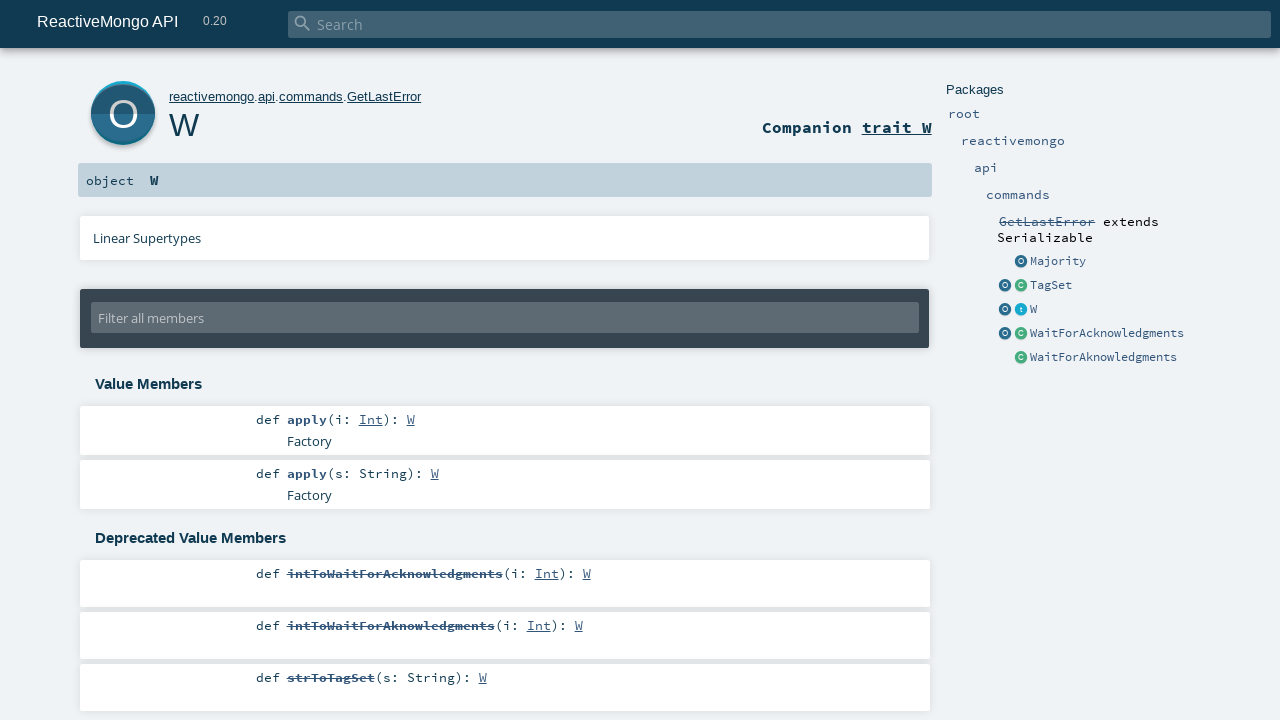

--- FILE ---
content_type: text/html; charset=utf-8
request_url: http://reactivemongo.org/releases/0.1x/api/reactivemongo/api/commands/GetLastError$$W$.html
body_size: 3879
content:
<!DOCTYPE html ><html><head><meta http-equiv="X-UA-Compatible" content="IE=edge"/><meta content="width=device-width, initial-scale=1.0, maximum-scale=1.0, user-scalable=no" name="viewport"/><title>ReactiveMongo API 0.20 - reactivemongo.api.commands.GetLastError.W</title><meta content="ReactiveMongo API 0.20 - reactivemongo.api.commands.GetLastError.W" name="description"/><meta content="ReactiveMongo API 0.20 reactivemongo.api.commands.GetLastError.W" name="keywords"/><meta http-equiv="content-type" content="text/html; charset=UTF-8"/><link href="../../../lib/index.css" media="screen" type="text/css" rel="stylesheet"/><link href="../../../lib/template.css" media="screen" type="text/css" rel="stylesheet"/><link href="../../../lib/print.css" media="print" type="text/css" rel="stylesheet"/><link href="../../../lib/diagrams.css" media="screen" type="text/css" rel="stylesheet" id="diagrams-css"/><script type="text/javascript" src="../../../lib/jquery.min.js"></script><script type="text/javascript" src="../../../lib/index.js"></script><script type="text/javascript" src="../../../index.js"></script><script type="text/javascript" src="../../../lib/scheduler.js"></script><script type="text/javascript" src="../../../lib/template.js"></script><script type="text/javascript">/* this variable can be used by the JS to determine the path to the root document */
var toRoot = '../../../';</script></head><body><div id="search"><span id="doc-title">ReactiveMongo API<span id="doc-version">0.20</span></span> <span class="close-results"><span class="left">&lt;</span> Back</span><div id="textfilter"><span class="input"><input autocapitalize="none" placeholder="Search" id="index-input" type="text" accesskey="/"/><i class="clear material-icons"></i><i id="search-icon" class="material-icons"></i></span></div></div><div id="search-results"><div id="search-progress"><div id="progress-fill"></div></div><div id="results-content"><div id="entity-results"></div><div id="member-results"></div></div></div><div id="content-scroll-container" style="-webkit-overflow-scrolling: touch;"><div id="content-container" style="-webkit-overflow-scrolling: touch;"><div id="subpackage-spacer"><div id="packages"><h1>Packages</h1><ul><li class="indented0 " name="_root_.root" group="Ungrouped" fullComment="yes" data-isabs="false" visbl="pub"><a id="_root_"></a><a id="root:_root_"></a> <span class="permalink"><a href="../../../index.html" title="Permalink"><i class="material-icons"></i></a></span> <span class="modifier_kind"><span class="modifier"></span> <span class="kind">package</span></span> <span class="symbol"><a href="../../../index.html" title=""><span class="name">root</span></a></span><div class="fullcomment"><dl class="attributes block"><dt>Definition Classes</dt><dd><a href="../../../index.html" name="_root_" id="_root_" class="extype">root</a></dd></dl></div></li><li class="indented1 " name="_root_.reactivemongo" group="Ungrouped" fullComment="yes" data-isabs="false" visbl="pub"><a id="reactivemongo"></a><a id="reactivemongo:reactivemongo"></a> <span class="permalink"><a href="../../../reactivemongo/index.html" title="Permalink"><i class="material-icons"></i></a></span> <span class="modifier_kind"><span class="modifier"></span> <span class="kind">package</span></span> <span class="symbol"><a href="../../index.html" title=""><span class="name">reactivemongo</span></a></span><div class="fullcomment"><dl class="attributes block"><dt>Definition Classes</dt><dd><a href="../../../index.html" name="_root_" id="_root_" class="extype">root</a></dd></dl></div></li><li class="indented2 " name="reactivemongo.api" group="Ungrouped" fullComment="yes" data-isabs="false" visbl="pub"><a id="api"></a><a id="api:api"></a> <span class="permalink"><a href="../../../reactivemongo/api/index.html" title="Permalink"><i class="material-icons"></i></a></span> <span class="modifier_kind"><span class="modifier"></span> <span class="kind">package</span></span> <span class="symbol"><a href="../index.html" title=""><span class="name">api</span></a></span><div class="fullcomment"><dl class="attributes block"><dt>Definition Classes</dt><dd><a href="../../index.html" name="reactivemongo" id="reactivemongo" class="extype">reactivemongo</a></dd></dl></div></li><li class="indented3 " name="reactivemongo.api.commands" group="Ungrouped" fullComment="yes" data-isabs="false" visbl="pub"><a id="commands"></a><a id="commands:commands"></a> <span class="permalink"><a href="../../../reactivemongo/api/commands/index.html" title="Permalink"><i class="material-icons"></i></a></span> <span class="modifier_kind"><span class="modifier"></span> <span class="kind">package</span></span> <span class="symbol"><a href="index.html" title=""><span class="name">commands</span></a></span><div class="fullcomment"><dl class="attributes block"><dt>Definition Classes</dt><dd><a href="../index.html" name="reactivemongo.api" id="reactivemongo.api" class="extype">api</a></dd></dl></div></li><li class="indented4 " name="reactivemongo.api.commands.GetLastError" group="Ungrouped" fullComment="yes" data-isabs="false" visbl="pub"><a id="GetLastError"></a><a id="GetLastError:GetLastError"></a> <span class="permalink"><a href="../../../reactivemongo/api/commands/GetLastError$.html" title="Permalink"><i class="material-icons"></i></a></span> <span class="modifier_kind"><span class="modifier"></span> <span class="kind">object</span></span> <span class="symbol"><a href="GetLastError$.html" title=""><span class="name deprecated" title="Deprecated: (Since version 0.16.0) Will be replaced by reactivemongo.api.commands.WriteConcern">GetLastError</span></a><span class="result"> extends <span name="java.io.Serializable" class="extype">Serializable</span></span></span><div class="fullcomment"><dl class="attributes block"><dt>Definition Classes</dt><dd><a href="index.html" name="reactivemongo.api.commands" id="reactivemongo.api.commands" class="extype">commands</a></dd><dt>Annotations</dt><dd><span class="name">@deprecated</span> </dd><dt>Deprecated</dt><dd class="cmt"><p><i>(Since version 0.16.0)</i> Will be replaced by <code>reactivemongo.api.commands.WriteConcern</code></p></dd></dl></div></li><li class="current-entities indented4"><span class="separator"></span> <a href="GetLastError$$Majority$.html" title="" class="object"></a><a href="GetLastError$$Majority$.html" title="">Majority</a></li><li class="current-entities indented4"><a href="GetLastError$$TagSet$.html" title="" class="object"></a> <a href="GetLastError$$TagSet.html" title="" class="class"></a><a href="GetLastError$$TagSet.html" title="">TagSet</a></li><li class="current-entities indented4"><a href="" title="" class="object"></a> <a href="GetLastError$$W.html" title="" class="trait"></a><a href="GetLastError$$W.html" title="">W</a></li><li class="current-entities indented4"><a href="GetLastError$$WaitForAcknowledgments$.html" title="" class="object"></a> <a href="GetLastError$$WaitForAcknowledgments.html" title="" class="class"></a><a href="GetLastError$$WaitForAcknowledgments.html" title="">WaitForAcknowledgments</a></li><li class="current-entities indented4"><span class="separator"></span> <a href="GetLastError$$WaitForAknowledgments.html" title="" class="class"></a><a href="GetLastError$$WaitForAknowledgments.html" title="">WaitForAknowledgments</a></li></ul></div></div><div id="content"><body class="object value"><div id="definition"><a href="GetLastError$$W.html" title="See companion trait"><div class="big-circle object-companion-trait">o</div></a><p id="owner"><a href="../../index.html" name="reactivemongo" id="reactivemongo" class="extype">reactivemongo</a>.<a href="../index.html" name="reactivemongo.api" id="reactivemongo.api" class="extype">api</a>.<a href="index.html" name="reactivemongo.api.commands" id="reactivemongo.api.commands" class="extype">commands</a>.<a href="GetLastError$.html" name="reactivemongo.api.commands.GetLastError" id="reactivemongo.api.commands.GetLastError" class="extype">GetLastError</a></p><h1><a href="GetLastError$$W.html" title="See companion trait">W</a><span class="permalink"><a href="../../../reactivemongo/api/commands/GetLastError$$W$.html" title="Permalink"><i class="material-icons"></i></a></span></h1><h3><span class="morelinks"><div>Companion <a href="GetLastError$$W.html" title="See companion trait">trait W</a></div></span></h3></div><h4 id="signature" class="signature"><span class="modifier_kind"><span class="modifier"></span> <span class="kind">object</span></span> <span class="symbol"><span class="name">W</span></span></h4><div id="comment" class="fullcommenttop"><div class="toggleContainer"><div class="toggle block"><span>Linear Supertypes</span><div class="superTypes hiddenContent"><a href="https://www.scala-lang.org/api/2.13.1/scala/AnyRef.html#scala.AnyRef" name="scala.AnyRef" id="scala.AnyRef" class="extype">AnyRef</a>, <a href="https://www.scala-lang.org/api/2.13.1/scala/Any.html#scala.Any" name="scala.Any" id="scala.Any" class="extype">Any</a></div></div></div></div><div id="mbrsel"><div class="toggle"></div><div id="memberfilter"><i class="material-icons arrow"></i><span class="input"><input placeholder="Filter all members" id="mbrsel-input" type="text" accesskey="/"/></span><i class="clear material-icons"></i></div><div id="filterby"><div id="order"><span class="filtertype">Ordering</span><ol><li class="alpha in"><span>Alphabetic</span></li><li class="inherit out"><span>By Inheritance</span></li></ol></div><div class="ancestors"><span class="filtertype">Inherited<br/></span><ol id="linearization"><li class="in" name="reactivemongo.api.commands.GetLastError.W"><span>W</span></li><li class="in" name="scala.AnyRef"><span>AnyRef</span></li><li class="in" name="scala.Any"><span>Any</span></li></ol></div><div class="ancestors"><span class="filtertype"></span><ol><li class="hideall out"><span>Hide All</span></li><li class="showall in"><span>Show All</span></li></ol></div><div id="visbl"><span class="filtertype">Visibility</span><ol><li class="public in"><span>Public</span></li><li class="protected out"><span>Protected</span></li></ol></div></div></div><div id="template"><div id="allMembers"><div class="values members"><h3>Value Members</h3><ol><li class="indented0 " name="scala.AnyRef#!=" group="Ungrouped" fullComment="yes" data-isabs="false" visbl="pub"><a id="!=(x$1:Any):Boolean"></a><a id="!=(Any):Boolean"></a> <span class="permalink"><a href="../../../reactivemongo/api/commands/GetLastError$$W$.html#!=(x$1:Any):Boolean" title="Permalink"><i class="material-icons"></i></a></span> <span class="modifier_kind"><span class="modifier">final </span> <span class="kind">def</span></span> <span class="symbol"><span class="name" title="gt4s: $bang$eq">!=</span><span class="params">(<span name="arg0">arg0: <a href="https://www.scala-lang.org/api/2.13.1/scala/Any.html#scala.Any" name="scala.Any" id="scala.Any" class="extype">Any</a></span>)</span><span class="result">: <a href="https://www.scala-lang.org/api/2.13.1/scala/Boolean.html#scala.Boolean" name="scala.Boolean" id="scala.Boolean" class="extype">Boolean</a></span></span><div class="fullcomment"><dl class="attributes block"><dt>Definition Classes</dt><dd>AnyRef → Any</dd></dl></div></li><li class="indented0 " name="scala.AnyRef###" group="Ungrouped" fullComment="yes" data-isabs="false" visbl="pub"><a id="##():Int"></a> <span class="permalink"><a href="../../../reactivemongo/api/commands/GetLastError$$W$.html###():Int" title="Permalink"><i class="material-icons"></i></a></span> <span class="modifier_kind"><span class="modifier">final </span> <span class="kind">def</span></span> <span class="symbol"><span class="name" title="gt4s: $hash$hash">##</span><span class="params">()</span><span class="result">: <a href="https://www.scala-lang.org/api/2.13.1/scala/Int.html#scala.Int" name="scala.Int" id="scala.Int" class="extype">Int</a></span></span><div class="fullcomment"><dl class="attributes block"><dt>Definition Classes</dt><dd>AnyRef → Any</dd></dl></div></li><li class="indented0 " name="scala.AnyRef#==" group="Ungrouped" fullComment="yes" data-isabs="false" visbl="pub"><a id="==(x$1:Any):Boolean"></a><a id="==(Any):Boolean"></a> <span class="permalink"><a href="../../../reactivemongo/api/commands/GetLastError$$W$.html#==(x$1:Any):Boolean" title="Permalink"><i class="material-icons"></i></a></span> <span class="modifier_kind"><span class="modifier">final </span> <span class="kind">def</span></span> <span class="symbol"><span class="name" title="gt4s: $eq$eq">==</span><span class="params">(<span name="arg0">arg0: <a href="https://www.scala-lang.org/api/2.13.1/scala/Any.html#scala.Any" name="scala.Any" id="scala.Any" class="extype">Any</a></span>)</span><span class="result">: <a href="https://www.scala-lang.org/api/2.13.1/scala/Boolean.html#scala.Boolean" name="scala.Boolean" id="scala.Boolean" class="extype">Boolean</a></span></span><div class="fullcomment"><dl class="attributes block"><dt>Definition Classes</dt><dd>AnyRef → Any</dd></dl></div></li><li class="indented0 " name="reactivemongo.api.commands.GetLastError.W#apply" group="Ungrouped" fullComment="no" data-isabs="false" visbl="pub"><a id="apply(i:Int):reactivemongo.api.commands.GetLastError.W"></a><a id="apply(Int):W"></a> <span class="permalink"><a href="../../../reactivemongo/api/commands/GetLastError$$W$.html#apply(i:Int):reactivemongo.api.commands.GetLastError.W" title="Permalink"><i class="material-icons"></i></a></span> <span class="modifier_kind"><span class="modifier"></span> <span class="kind">def</span></span> <span class="symbol"><span class="name">apply</span><span class="params">(<span name="i">i: <a href="https://www.scala-lang.org/api/2.13.1/scala/Int.html#scala.Int" name="scala.Int" id="scala.Int" class="extype">Int</a></span>)</span><span class="result">: <a href="GetLastError$$W.html" name="reactivemongo.api.commands.GetLastError.W" id="reactivemongo.api.commands.GetLastError.W" class="extype">W</a></span></span><p class="shortcomment cmt">Factory</p></li><li class="indented0 " name="reactivemongo.api.commands.GetLastError.W#apply" group="Ungrouped" fullComment="no" data-isabs="false" visbl="pub"><a id="apply(s:String):reactivemongo.api.commands.GetLastError.W"></a><a id="apply(String):W"></a> <span class="permalink"><a href="../../../reactivemongo/api/commands/GetLastError$$W$.html#apply(s:String):reactivemongo.api.commands.GetLastError.W" title="Permalink"><i class="material-icons"></i></a></span> <span class="modifier_kind"><span class="modifier"></span> <span class="kind">def</span></span> <span class="symbol"><span class="name">apply</span><span class="params">(<span name="s">s: <span name="scala.Predef.String" class="extype">String</span></span>)</span><span class="result">: <a href="GetLastError$$W.html" name="reactivemongo.api.commands.GetLastError.W" id="reactivemongo.api.commands.GetLastError.W" class="extype">W</a></span></span><p class="shortcomment cmt">Factory</p></li><li class="indented0 " name="scala.Any#asInstanceOf" group="Ungrouped" fullComment="yes" data-isabs="false" visbl="pub"><a id="asInstanceOf[T0]:T0"></a> <span class="permalink"><a href="../../../reactivemongo/api/commands/GetLastError$$W$.html#asInstanceOf[T0]:T0" title="Permalink"><i class="material-icons"></i></a></span> <span class="modifier_kind"><span class="modifier">final </span> <span class="kind">def</span></span> <span class="symbol"><span class="name">asInstanceOf</span><span class="tparams">[<span name="T0">T0</span>]</span><span class="result">: <span name="scala.Any.asInstanceOf.T0" class="extype">T0</span></span></span><div class="fullcomment"><dl class="attributes block"><dt>Definition Classes</dt><dd>Any</dd></dl></div></li><li class="indented0 " name="scala.AnyRef#clone" group="Ungrouped" fullComment="yes" data-isabs="false" visbl="prt"><a id="clone():Object"></a><a id="clone():AnyRef"></a> <span class="permalink"><a href="../../../reactivemongo/api/commands/GetLastError$$W$.html#clone():Object" title="Permalink"><i class="material-icons"></i></a></span> <span class="modifier_kind"><span class="modifier"></span> <span class="kind">def</span></span> <span class="symbol"><span class="name">clone</span><span class="params">()</span><span class="result">: <a href="https://www.scala-lang.org/api/2.13.1/scala/AnyRef.html#scala.AnyRef" name="scala.AnyRef" id="scala.AnyRef" class="extype">AnyRef</a></span></span><div class="fullcomment"><dl class="attributes block"><dt>Attributes</dt><dd>protected[<span name="java.lang" class="extype">lang</span>] </dd><dt>Definition Classes</dt><dd>AnyRef</dd><dt>Annotations</dt><dd><span class="name">@throws</span><span class="args">(<span><span class="defval">classOf[java.lang.CloneNotSupportedException]</span></span>)</span> <span class="name">@native</span><span class="args">()</span> <span class="name">@HotSpotIntrinsicCandidate</span><span class="args">()</span> </dd></dl></div></li><li class="indented0 " name="scala.AnyRef#eq" group="Ungrouped" fullComment="yes" data-isabs="false" visbl="pub"><a id="eq(x$1:AnyRef):Boolean"></a><a id="eq(AnyRef):Boolean"></a> <span class="permalink"><a href="../../../reactivemongo/api/commands/GetLastError$$W$.html#eq(x$1:AnyRef):Boolean" title="Permalink"><i class="material-icons"></i></a></span> <span class="modifier_kind"><span class="modifier">final </span> <span class="kind">def</span></span> <span class="symbol"><span class="name">eq</span><span class="params">(<span name="arg0">arg0: <a href="https://www.scala-lang.org/api/2.13.1/scala/AnyRef.html#scala.AnyRef" name="scala.AnyRef" id="scala.AnyRef" class="extype">AnyRef</a></span>)</span><span class="result">: <a href="https://www.scala-lang.org/api/2.13.1/scala/Boolean.html#scala.Boolean" name="scala.Boolean" id="scala.Boolean" class="extype">Boolean</a></span></span><div class="fullcomment"><dl class="attributes block"><dt>Definition Classes</dt><dd>AnyRef</dd></dl></div></li><li class="indented0 " name="scala.AnyRef#equals" group="Ungrouped" fullComment="yes" data-isabs="false" visbl="pub"><a id="equals(x$1:Object):Boolean"></a><a id="equals(AnyRef):Boolean"></a> <span class="permalink"><a href="../../../reactivemongo/api/commands/GetLastError$$W$.html#equals(x$1:Object):Boolean" title="Permalink"><i class="material-icons"></i></a></span> <span class="modifier_kind"><span class="modifier"></span> <span class="kind">def</span></span> <span class="symbol"><span class="name">equals</span><span class="params">(<span name="arg0">arg0: <a href="https://www.scala-lang.org/api/2.13.1/scala/AnyRef.html#scala.AnyRef" name="scala.AnyRef" id="scala.AnyRef" class="extype">AnyRef</a></span>)</span><span class="result">: <a href="https://www.scala-lang.org/api/2.13.1/scala/Boolean.html#scala.Boolean" name="scala.Boolean" id="scala.Boolean" class="extype">Boolean</a></span></span><div class="fullcomment"><dl class="attributes block"><dt>Definition Classes</dt><dd>AnyRef → Any</dd></dl></div></li><li class="indented0 " name="scala.AnyRef#getClass" group="Ungrouped" fullComment="yes" data-isabs="false" visbl="pub"><a id="getClass():Class[_]"></a><a id="getClass():Class[_&lt;:AnyRef]"></a> <span class="permalink"><a href="../../../reactivemongo/api/commands/GetLastError$$W$.html#getClass():Class[_]" title="Permalink"><i class="material-icons"></i></a></span> <span class="modifier_kind"><span class="modifier">final </span> <span class="kind">def</span></span> <span class="symbol"><span class="name">getClass</span><span class="params">()</span><span class="result">: <span name="java.lang.Class" class="extype">Class</span>[_ &lt;: <a href="https://www.scala-lang.org/api/2.13.1/scala/AnyRef.html#scala.AnyRef" name="scala.AnyRef" id="scala.AnyRef" class="extype">AnyRef</a>]</span></span><div class="fullcomment"><dl class="attributes block"><dt>Definition Classes</dt><dd>AnyRef → Any</dd><dt>Annotations</dt><dd><span class="name">@native</span><span class="args">()</span> <span class="name">@HotSpotIntrinsicCandidate</span><span class="args">()</span> </dd></dl></div></li><li class="indented0 " name="scala.AnyRef#hashCode" group="Ungrouped" fullComment="yes" data-isabs="false" visbl="pub"><a id="hashCode():Int"></a> <span class="permalink"><a href="../../../reactivemongo/api/commands/GetLastError$$W$.html#hashCode():Int" title="Permalink"><i class="material-icons"></i></a></span> <span class="modifier_kind"><span class="modifier"></span> <span class="kind">def</span></span> <span class="symbol"><span class="name">hashCode</span><span class="params">()</span><span class="result">: <a href="https://www.scala-lang.org/api/2.13.1/scala/Int.html#scala.Int" name="scala.Int" id="scala.Int" class="extype">Int</a></span></span><div class="fullcomment"><dl class="attributes block"><dt>Definition Classes</dt><dd>AnyRef → Any</dd><dt>Annotations</dt><dd><span class="name">@native</span><span class="args">()</span> <span class="name">@HotSpotIntrinsicCandidate</span><span class="args">()</span> </dd></dl></div></li><li class="indented0 " name="scala.Any#isInstanceOf" group="Ungrouped" fullComment="yes" data-isabs="false" visbl="pub"><a id="isInstanceOf[T0]:Boolean"></a> <span class="permalink"><a href="../../../reactivemongo/api/commands/GetLastError$$W$.html#isInstanceOf[T0]:Boolean" title="Permalink"><i class="material-icons"></i></a></span> <span class="modifier_kind"><span class="modifier">final </span> <span class="kind">def</span></span> <span class="symbol"><span class="name">isInstanceOf</span><span class="tparams">[<span name="T0">T0</span>]</span><span class="result">: <a href="https://www.scala-lang.org/api/2.13.1/scala/Boolean.html#scala.Boolean" name="scala.Boolean" id="scala.Boolean" class="extype">Boolean</a></span></span><div class="fullcomment"><dl class="attributes block"><dt>Definition Classes</dt><dd>Any</dd></dl></div></li><li class="indented0 " name="scala.AnyRef#ne" group="Ungrouped" fullComment="yes" data-isabs="false" visbl="pub"><a id="ne(x$1:AnyRef):Boolean"></a><a id="ne(AnyRef):Boolean"></a> <span class="permalink"><a href="../../../reactivemongo/api/commands/GetLastError$$W$.html#ne(x$1:AnyRef):Boolean" title="Permalink"><i class="material-icons"></i></a></span> <span class="modifier_kind"><span class="modifier">final </span> <span class="kind">def</span></span> <span class="symbol"><span class="name">ne</span><span class="params">(<span name="arg0">arg0: <a href="https://www.scala-lang.org/api/2.13.1/scala/AnyRef.html#scala.AnyRef" name="scala.AnyRef" id="scala.AnyRef" class="extype">AnyRef</a></span>)</span><span class="result">: <a href="https://www.scala-lang.org/api/2.13.1/scala/Boolean.html#scala.Boolean" name="scala.Boolean" id="scala.Boolean" class="extype">Boolean</a></span></span><div class="fullcomment"><dl class="attributes block"><dt>Definition Classes</dt><dd>AnyRef</dd></dl></div></li><li class="indented0 " name="scala.AnyRef#notify" group="Ungrouped" fullComment="yes" data-isabs="false" visbl="pub"><a id="notify():Unit"></a> <span class="permalink"><a href="../../../reactivemongo/api/commands/GetLastError$$W$.html#notify():Unit" title="Permalink"><i class="material-icons"></i></a></span> <span class="modifier_kind"><span class="modifier">final </span> <span class="kind">def</span></span> <span class="symbol"><span class="name">notify</span><span class="params">()</span><span class="result">: <a href="https://www.scala-lang.org/api/2.13.1/scala/Unit.html#scala.Unit" name="scala.Unit" id="scala.Unit" class="extype">Unit</a></span></span><div class="fullcomment"><dl class="attributes block"><dt>Definition Classes</dt><dd>AnyRef</dd><dt>Annotations</dt><dd><span class="name">@native</span><span class="args">()</span> <span class="name">@HotSpotIntrinsicCandidate</span><span class="args">()</span> </dd></dl></div></li><li class="indented0 " name="scala.AnyRef#notifyAll" group="Ungrouped" fullComment="yes" data-isabs="false" visbl="pub"><a id="notifyAll():Unit"></a> <span class="permalink"><a href="../../../reactivemongo/api/commands/GetLastError$$W$.html#notifyAll():Unit" title="Permalink"><i class="material-icons"></i></a></span> <span class="modifier_kind"><span class="modifier">final </span> <span class="kind">def</span></span> <span class="symbol"><span class="name">notifyAll</span><span class="params">()</span><span class="result">: <a href="https://www.scala-lang.org/api/2.13.1/scala/Unit.html#scala.Unit" name="scala.Unit" id="scala.Unit" class="extype">Unit</a></span></span><div class="fullcomment"><dl class="attributes block"><dt>Definition Classes</dt><dd>AnyRef</dd><dt>Annotations</dt><dd><span class="name">@native</span><span class="args">()</span> <span class="name">@HotSpotIntrinsicCandidate</span><span class="args">()</span> </dd></dl></div></li><li class="indented0 " name="scala.AnyRef#synchronized" group="Ungrouped" fullComment="yes" data-isabs="false" visbl="pub"><a id="synchronized[T0](x$1:=&gt;T0):T0"></a><a id="synchronized[T0](=&gt;T0):T0"></a> <span class="permalink"><a href="../../../reactivemongo/api/commands/GetLastError$$W$.html#synchronized[T0](x$1:=&gt;T0):T0" title="Permalink"><i class="material-icons"></i></a></span> <span class="modifier_kind"><span class="modifier">final </span> <span class="kind">def</span></span> <span class="symbol"><span class="name">synchronized</span><span class="tparams">[<span name="T0">T0</span>]</span><span class="params">(<span name="arg0">arg0: =&gt; <span name="java.lang.AnyRef.synchronized.T0" class="extype">T0</span></span>)</span><span class="result">: <span name="java.lang.AnyRef.synchronized.T0" class="extype">T0</span></span></span><div class="fullcomment"><dl class="attributes block"><dt>Definition Classes</dt><dd>AnyRef</dd></dl></div></li><li class="indented0 " name="scala.AnyRef#toString" group="Ungrouped" fullComment="yes" data-isabs="false" visbl="pub"><a id="toString():String"></a> <span class="permalink"><a href="../../../reactivemongo/api/commands/GetLastError$$W$.html#toString():String" title="Permalink"><i class="material-icons"></i></a></span> <span class="modifier_kind"><span class="modifier"></span> <span class="kind">def</span></span> <span class="symbol"><span class="name">toString</span><span class="params">()</span><span class="result">: <span name="java.lang.String" class="extype">String</span></span></span><div class="fullcomment"><dl class="attributes block"><dt>Definition Classes</dt><dd>AnyRef → Any</dd></dl></div></li><li class="indented0 " name="scala.AnyRef#wait" group="Ungrouped" fullComment="yes" data-isabs="false" visbl="pub"><a id="wait():Unit"></a> <span class="permalink"><a href="../../../reactivemongo/api/commands/GetLastError$$W$.html#wait():Unit" title="Permalink"><i class="material-icons"></i></a></span> <span class="modifier_kind"><span class="modifier">final </span> <span class="kind">def</span></span> <span class="symbol"><span class="name">wait</span><span class="params">()</span><span class="result">: <a href="https://www.scala-lang.org/api/2.13.1/scala/Unit.html#scala.Unit" name="scala.Unit" id="scala.Unit" class="extype">Unit</a></span></span><div class="fullcomment"><dl class="attributes block"><dt>Definition Classes</dt><dd>AnyRef</dd><dt>Annotations</dt><dd><span class="name">@throws</span><span class="args">(<span><span class="defval">classOf[java.lang.InterruptedException]</span></span>)</span> </dd></dl></div></li><li class="indented0 " name="scala.AnyRef#wait" group="Ungrouped" fullComment="yes" data-isabs="false" visbl="pub"><a id="wait(x$1:Long,x$2:Int):Unit"></a><a id="wait(Long,Int):Unit"></a> <span class="permalink"><a href="../../../reactivemongo/api/commands/GetLastError$$W$.html#wait(x$1:Long,x$2:Int):Unit" title="Permalink"><i class="material-icons"></i></a></span> <span class="modifier_kind"><span class="modifier">final </span> <span class="kind">def</span></span> <span class="symbol"><span class="name">wait</span><span class="params">(<span name="arg0">arg0: <a href="https://www.scala-lang.org/api/2.13.1/scala/Long.html#scala.Long" name="scala.Long" id="scala.Long" class="extype">Long</a></span>, <span name="arg1">arg1: <a href="https://www.scala-lang.org/api/2.13.1/scala/Int.html#scala.Int" name="scala.Int" id="scala.Int" class="extype">Int</a></span>)</span><span class="result">: <a href="https://www.scala-lang.org/api/2.13.1/scala/Unit.html#scala.Unit" name="scala.Unit" id="scala.Unit" class="extype">Unit</a></span></span><div class="fullcomment"><dl class="attributes block"><dt>Definition Classes</dt><dd>AnyRef</dd><dt>Annotations</dt><dd><span class="name">@throws</span><span class="args">(<span><span class="defval">classOf[java.lang.InterruptedException]</span></span>)</span> </dd></dl></div></li><li class="indented0 " name="scala.AnyRef#wait" group="Ungrouped" fullComment="yes" data-isabs="false" visbl="pub"><a id="wait(x$1:Long):Unit"></a><a id="wait(Long):Unit"></a> <span class="permalink"><a href="../../../reactivemongo/api/commands/GetLastError$$W$.html#wait(x$1:Long):Unit" title="Permalink"><i class="material-icons"></i></a></span> <span class="modifier_kind"><span class="modifier">final </span> <span class="kind">def</span></span> <span class="symbol"><span class="name">wait</span><span class="params">(<span name="arg0">arg0: <a href="https://www.scala-lang.org/api/2.13.1/scala/Long.html#scala.Long" name="scala.Long" id="scala.Long" class="extype">Long</a></span>)</span><span class="result">: <a href="https://www.scala-lang.org/api/2.13.1/scala/Unit.html#scala.Unit" name="scala.Unit" id="scala.Unit" class="extype">Unit</a></span></span><div class="fullcomment"><dl class="attributes block"><dt>Definition Classes</dt><dd>AnyRef</dd><dt>Annotations</dt><dd><span class="name">@throws</span><span class="args">(<span><span class="defval">classOf[java.lang.InterruptedException]</span></span>)</span> <span class="name">@native</span><span class="args">()</span> </dd></dl></div></li></ol></div><div class="values members"><h3>Deprecated Value Members</h3><ol><li class="indented0 " name="scala.AnyRef#finalize" group="Ungrouped" fullComment="yes" data-isabs="false" visbl="prt"><a id="finalize():Unit"></a> <span class="permalink"><a href="../../../reactivemongo/api/commands/GetLastError$$W$.html#finalize():Unit" title="Permalink"><i class="material-icons"></i></a></span> <span class="modifier_kind"><span class="modifier"></span> <span class="kind">def</span></span> <span class="symbol"><span class="name deprecated" title="Deprecated: (Since version ) see corresponding Javadoc for more information.">finalize</span><span class="params">()</span><span class="result">: <a href="https://www.scala-lang.org/api/2.13.1/scala/Unit.html#scala.Unit" name="scala.Unit" id="scala.Unit" class="extype">Unit</a></span></span><div class="fullcomment"><dl class="attributes block"><dt>Attributes</dt><dd>protected[<span name="java.lang" class="extype">lang</span>] </dd><dt>Definition Classes</dt><dd>AnyRef</dd><dt>Annotations</dt><dd><span class="name">@throws</span><span class="args">(<span><span class="symbol">classOf[java.lang.Throwable]</span></span>)</span> <span class="name">@Deprecated</span> <span class="name">@deprecated</span> </dd><dt>Deprecated</dt><dd class="cmt"><p><i>(Since version )</i> see corresponding Javadoc for more information.</p></dd></dl></div></li><li class="indented0 " name="reactivemongo.api.commands.GetLastError.W#intToWaitForAcknowledgments" group="Ungrouped" fullComment="yes" data-isabs="false" visbl="pub"><a id="intToWaitForAcknowledgments(i:Int):reactivemongo.api.commands.GetLastError.W"></a><a id="intToWaitForAcknowledgments(Int):W"></a> <span class="permalink"><a href="../../../reactivemongo/api/commands/GetLastError$$W$.html#intToWaitForAcknowledgments(i:Int):reactivemongo.api.commands.GetLastError.W" title="Permalink"><i class="material-icons"></i></a></span> <span class="modifier_kind"><span class="modifier"></span> <span class="kind">def</span></span> <span class="symbol"><span class="name deprecated" title="Deprecated: (Since version 0.12.7) Use W(i)">intToWaitForAcknowledgments</span><span class="params">(<span name="i">i: <a href="https://www.scala-lang.org/api/2.13.1/scala/Int.html#scala.Int" name="scala.Int" id="scala.Int" class="extype">Int</a></span>)</span><span class="result">: <a href="GetLastError$$W.html" name="reactivemongo.api.commands.GetLastError.W" id="reactivemongo.api.commands.GetLastError.W" class="extype">W</a></span></span><div class="fullcomment"><dl class="attributes block"><dt>Annotations</dt><dd><span class="name">@deprecated</span> </dd><dt>Deprecated</dt><dd class="cmt"><p><i>(Since version 0.12.7)</i> Use <code>W(i)</code></p></dd></dl></div></li><li class="indented0 " name="reactivemongo.api.commands.GetLastError.W#intToWaitForAknowledgments" group="Ungrouped" fullComment="yes" data-isabs="false" visbl="pub"><a id="intToWaitForAknowledgments(i:Int):reactivemongo.api.commands.GetLastError.W"></a><a id="intToWaitForAknowledgments(Int):W"></a> <span class="permalink"><a href="../../../reactivemongo/api/commands/GetLastError$$W$.html#intToWaitForAknowledgments(i:Int):reactivemongo.api.commands.GetLastError.W" title="Permalink"><i class="material-icons"></i></a></span> <span class="modifier_kind"><span class="modifier"></span> <span class="kind">def</span></span> <span class="symbol"><span class="name deprecated" title="Deprecated: (Since version 0.12.4) Use intToWaitForAcknowledgments">intToWaitForAknowledgments</span><span class="params">(<span name="i">i: <a href="https://www.scala-lang.org/api/2.13.1/scala/Int.html#scala.Int" name="scala.Int" id="scala.Int" class="extype">Int</a></span>)</span><span class="result">: <a href="GetLastError$$W.html" name="reactivemongo.api.commands.GetLastError.W" id="reactivemongo.api.commands.GetLastError.W" class="extype">W</a></span></span><div class="fullcomment"><dl class="attributes block"><dt>Annotations</dt><dd><span class="name">@deprecated</span> </dd><dt>Deprecated</dt><dd class="cmt"><p><i>(Since version 0.12.4)</i> Use <code>intToWaitForAcknowledgments</code></p></dd></dl></div></li><li class="indented0 " name="reactivemongo.api.commands.GetLastError.W#strToTagSet" group="Ungrouped" fullComment="yes" data-isabs="false" visbl="pub"><a id="strToTagSet(s:String):reactivemongo.api.commands.GetLastError.W"></a><a id="strToTagSet(String):W"></a> <span class="permalink"><a href="../../../reactivemongo/api/commands/GetLastError$$W$.html#strToTagSet(s:String):reactivemongo.api.commands.GetLastError.W" title="Permalink"><i class="material-icons"></i></a></span> <span class="modifier_kind"><span class="modifier"></span> <span class="kind">def</span></span> <span class="symbol"><span class="name deprecated" title="Deprecated: (Since version 0.12.7) Use W(s)">strToTagSet</span><span class="params">(<span name="s">s: <span name="scala.Predef.String" class="extype">String</span></span>)</span><span class="result">: <a href="GetLastError$$W.html" name="reactivemongo.api.commands.GetLastError.W" id="reactivemongo.api.commands.GetLastError.W" class="extype">W</a></span></span><div class="fullcomment"><dl class="attributes block"><dt>Annotations</dt><dd><span class="name">@deprecated</span> </dd><dt>Deprecated</dt><dd class="cmt"><p><i>(Since version 0.12.7)</i> Use <code>W(s)</code></p></dd></dl></div></li></ol></div></div><div id="inheritedMembers"><div name="scala.AnyRef" class="parent"><h3>Inherited from <a href="https://www.scala-lang.org/api/2.13.1/scala/AnyRef.html#scala.AnyRef" name="scala.AnyRef" id="scala.AnyRef" class="extype">AnyRef</a></h3></div><div name="scala.Any" class="parent"><h3>Inherited from <a href="https://www.scala-lang.org/api/2.13.1/scala/Any.html#scala.Any" name="scala.Any" id="scala.Any" class="extype">Any</a></h3></div></div><div id="groupedMembers"><div name="Ungrouped" class="group"><h3>Ungrouped</h3></div></div></div><div id="tooltip"></div><div id="footer"></div></body></div></div></div></body></html>
